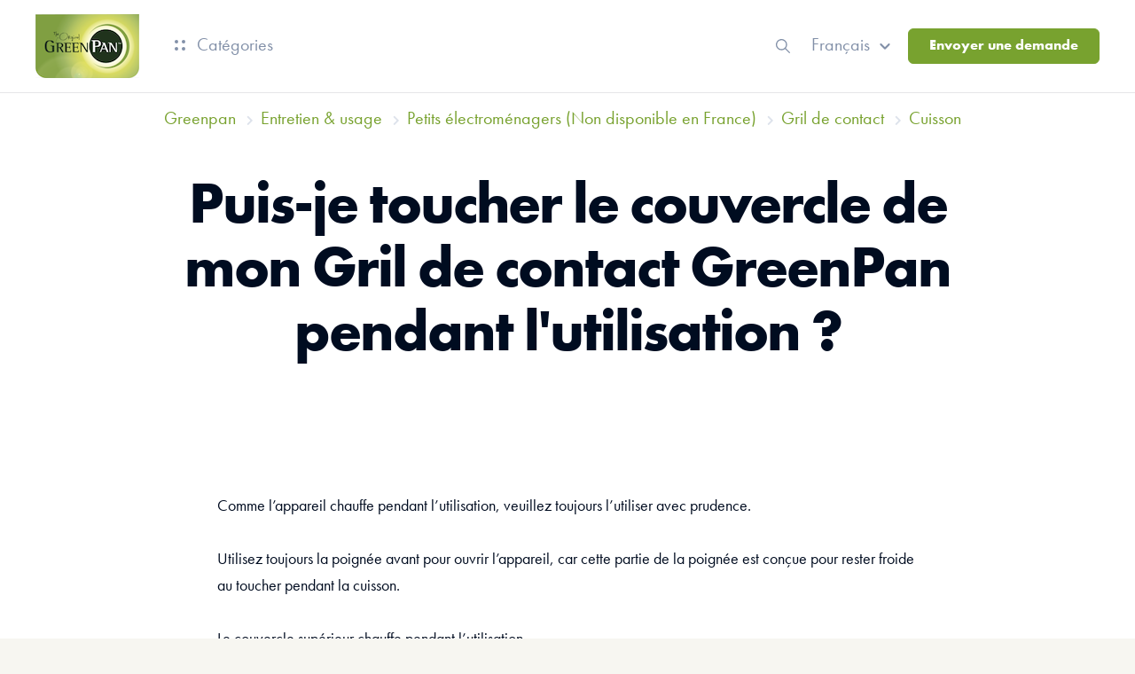

--- FILE ---
content_type: text/html; charset=utf-8
request_url: https://help.greenpan.com/hc/fr/articles/7374212638994-Puis-je-toucher-le-couvercle-de-mon-Gril-de-contact-GreenPan-pendant-l-utilisation
body_size: 8103
content:
<!DOCTYPE html>
<html dir="ltr" lang="fr">
<head>
  <meta charset="utf-8" />
  <!-- v26880 -->


  <title>Puis-je toucher le couvercle de mon Gril de contact GreenPan pendant l&#39;utilisation ? &ndash; Greenpan</title>

  

  <meta name="description" content="Comme l’appareil chauffe pendant l’utilisation, veuillez toujours l’utiliser avec prudence.  Utilisez toujours la poignée avant pour..." /><meta property="og:image" content="https://help.greenpan.com/hc/theming_assets/01HZKZB1XCYXBFEGXMFM0G5B4V" />
<meta property="og:type" content="website" />
<meta property="og:site_name" content="Greenpan" />
<meta property="og:title" content="Puis-je toucher le couvercle de mon Gril de contact GreenPan pendant l'utilisation ?" />
<meta property="og:description" content="Comme l’appareil chauffe pendant l’utilisation, veuillez toujours l’utiliser avec prudence. 
Utilisez toujours la poignée avant pour ouvrir l’appareil, car cette partie de la poignée est conçue pou..." />
<meta property="og:url" content="https://help.greenpan.com/hc/fr/articles/7374212638994-Puis-je-toucher-le-couvercle-de-mon-Gril-de-contact-GreenPan-pendant-l-utilisation" />
<link rel="canonical" href="https://help.greenpan.com/hc/fr/articles/7374212638994-Puis-je-toucher-le-couvercle-de-mon-Gril-de-contact-GreenPan-pendant-l-utilisation">
<link rel="alternate" hreflang="de-de" href="https://help.greenpan.com/hc/de-de/articles/7374212638994-Kann-ich-den-Deckel-meines-GreenPan-Kontaktgrills-w%C3%A4hrend-des-Gebrauchs-ber%C3%BChren">
<link rel="alternate" hreflang="en-gb" href="https://help.greenpan.com/hc/en-gb/articles/7374212638994-Can-I-touch-the-lid-of-my-GreenPan-Contact-Grill-during-use">
<link rel="alternate" hreflang="fr" href="https://help.greenpan.com/hc/fr/articles/7374212638994-Puis-je-toucher-le-couvercle-de-mon-Gril-de-contact-GreenPan-pendant-l-utilisation">
<link rel="alternate" hreflang="nl" href="https://help.greenpan.com/hc/nl/articles/7374212638994-Kan-ik-de-deksel-van-mijn-GreenPan-Contactgrill-aanraken-tijdens-het-gebruik">
<link rel="alternate" hreflang="x-default" href="https://help.greenpan.com/hc/en-gb/articles/7374212638994-Can-I-touch-the-lid-of-my-GreenPan-Contact-Grill-during-use">

  <link rel="stylesheet" href="//static.zdassets.com/hc/assets/application-f34d73e002337ab267a13449ad9d7955.css" media="all" id="stylesheet" />
  <link rel="stylesheet" type="text/css" href="/hc/theming_assets/9156877/360000189439/style.css?digest=24305128362898">

  <link rel="icon" type="image/x-icon" href="/hc/theming_assets/01HZKZB25ZVC1XYF4T68YXDHKV">

    

  <script>
    window.themeVersion = '1.0.0';
    window.locale = "fr";
    window.darkMode = false;
    window.prefersColorScheme = false;

    document.documentElement.classList.add(window.darkMode ? 'ui-dark' : 'ui-light');
</script>

<meta name="viewport" content="width=device-width, initial-scale=1, shrink-to-fit=no">













<script>
    if (window.MSInputMethodContext && document.documentMode) {
        document.write('<script src="https://cdn.jsdelivr.net/gh/nuxodin/ie11CustomProperties@4.1.0/ie11CustomProperties.min.js"><\x2fscript>');
    }
</script>


<link rel="stylesheet" href="https://use.fontawesome.com/releases/v5.4.2/css/all.css"/>
<link rel="stylesheet" href="/hc/theming_assets/01HZKZB1KVMA5SYV469MEKWM69"/>
<link rel="stylesheet" href="/hc/theming_assets/01HZKZAYPZPKB08ZE504ZG6YB7"/>


<script src="https://cdn.jsdelivr.net/npm/jquery@3.5/dist/jquery.min.js"></script>
<script src="https://cdn.jsdelivr.net/npm/nanopop@2.0.0/lib/nanopop.min.js"></script>
<script src="/hc/theming_assets/01HZKZB0C2XNCX3MB4ZFV8VWJ1"></script>
<script src="/hc/theming_assets/01HZKZAVD6TBTYYEEXRHN7Q9MG"></script>



<script !src="">
	$(function () {
		window.locale = "fr";
	});
</script>


  
</head>
<body class="">
  
  
  

  
<svg class="is-hidden" xmlns="http://www.w3.org/2000/svg" xmlns:xlink="http://www.w3.org/1999/xlink">
    <symbol id="search" viewBox="0 0 16 16">
        <path d="M15.9023 14.9597L11.2545 10.3118C12.136 9.22342 12.6667 7.8398 12.6667 6.33336C12.6667 2.84116 9.82552 0 6.33333 0C2.84113 0 0 2.84116 0 6.33336C0 9.82555 2.84116 12.6667 6.33336 12.6667C7.8398 12.6667 9.22342 12.136 10.3118 11.2545L14.9597 15.9024C15.0899 16.0325 15.3009 16.0325 15.4311 15.9024L15.9024 15.4311C16.0325 15.3009 16.0325 15.0898 15.9023 14.9597ZM6.33336 11.3334C3.5762 11.3334 1.33335 9.09052 1.33335 6.33336C1.33335 3.57619 3.5762 1.33335 6.33336 1.33335C9.09052 1.33335 11.3334 3.57619 11.3334 6.33336C11.3334 9.09052 9.09052 11.3334 6.33336 11.3334Z" fill="currentColor"/>
    </symbol>

    <symbol id="arrow-bottom" viewBox="0 0 24 24">
        <path d="M12 12.071L8.17903 8.25001C7.76503 7.83601 7.09303 7.83601 6.67903 8.25001C6.26503 8.66401 6.26503 9.33601 6.67903 9.75001L11.293 14.364C11.684 14.755 12.317 14.755 12.707 14.364L17.321 9.75001C17.735 9.33601 17.735 8.66401 17.321 8.25001C16.907 7.83601 16.235 7.83601 15.821 8.25001L12 12.071Z" fill="currentColor"/>
    </symbol>
</svg>


<div class="is-mobile"></div>
<div class="is-tablet"></div>
<div class="is-desktop"></div>


<div class="layout  layout--style-invert">

    
    <div id="modal-menu" class="modal" data-plugin-modal='{"position": "right"}'>
        <div class="modal__content-scroll mobile-menu">
            <div class="mobile-menu__group">
                <a href="#modal-search" role="button" class="dropdown__menuitem" role="menuitem">
                    Recherche
                </a>
                <a href="/hc/requests/new" class="dropdown__menuitem" role="menuitem">
                    Envoyer une demande
                </a>
            </div>

            <div class="mobile-menu__group">
                
                    <a class="dropdown__menuitem" role="menuitem" rel="nofollow" data-auth-action="signin" title="Ouvre une boîte de dialogue" href="/hc/fr/signin?return_to=https%3A%2F%2Fhelp.greenpan.com%2Fhc%2Ffr%2Farticles%2F7374212638994-Puis-je-toucher-le-couvercle-de-mon-Gril-de-contact-GreenPan-pendant-l-utilisation">
                        Connexion
                    </a>
                
            </div>

            
                <div class="mobile-menu__group">
                    
                        <a href="/hc/change_language/de?return_to=%2Fhc%2Fde" dir="ltr" class="dropdown__menuitem" rel="nofollow" role="menuitem">
                            Deutsch
                        </a>
                    
                        <a href="/hc/change_language/de-de?return_to=%2Fhc%2Fde-de%2Farticles%2F7374212638994-Kann-ich-den-Deckel-meines-GreenPan-Kontaktgrills-w%25C3%25A4hrend-des-Gebrauchs-ber%25C3%25BChren" dir="ltr" class="dropdown__menuitem" rel="nofollow" role="menuitem">
                            Deutsch (Deutschland)
                        </a>
                    
                        <a href="/hc/change_language/en-gb?return_to=%2Fhc%2Fen-gb%2Farticles%2F7374212638994-Can-I-touch-the-lid-of-my-GreenPan-Contact-Grill-during-use" dir="ltr" class="dropdown__menuitem" rel="nofollow" role="menuitem">
                            English (GB)
                        </a>
                    
                        <a href="/hc/change_language/en-us?return_to=%2Fhc%2Fen-us" dir="ltr" class="dropdown__menuitem" rel="nofollow" role="menuitem">
                            English (US)
                        </a>
                    
                        <a href="/hc/change_language/nl?return_to=%2Fhc%2Fnl%2Farticles%2F7374212638994-Kan-ik-de-deksel-van-mijn-GreenPan-Contactgrill-aanraken-tijdens-het-gebruik" dir="ltr" class="dropdown__menuitem" rel="nofollow" role="menuitem">
                            Nederlands
                        </a>
                    
                        <a href="/hc/change_language/nl-be?return_to=%2Fhc%2Fnl-be" dir="ltr" class="dropdown__menuitem" rel="nofollow" role="menuitem">
                            Nederlands (België)
                        </a>
                    
                        <a href="/hc/change_language/nl-nl?return_to=%2Fhc%2Fnl-nl" dir="ltr" class="dropdown__menuitem" rel="nofollow" role="menuitem">
                            Nederlands (Nederland)
                        </a>
                    
                        <a href="/hc/change_language/sk?return_to=%2Fhc%2Fsk" dir="ltr" class="dropdown__menuitem" rel="nofollow" role="menuitem">
                            Slovenčina
                        </a>
                    
                </div>
            
        </div>
    </div>

    
    <div id="modal-search" class="modal" data-plugin-modal='{"position": "top"}'>
        <div class="container container--md modal-search">
            <h2 class="h1">
                
                
                   Bonjour, comment pouvons-nous vous aider ?
                
            </h2>
            <form role="search" class="search" data-search="" data-instant="true" autocomplete="off" action="/hc/fr/search" accept-charset="UTF-8" method="get"><input type="hidden" name="utf8" value="&#x2713;" autocomplete="off" /><input type="search" name="query" id="query" placeholder="Rechercher" autocomplete="off" aria-label="Rechercher" />
<input type="submit" name="commit" value="Rechercher" /></form>
            <div class="popular-searches is-hidden" data-plugin-popular-searches='{"linkClass": "btn btn--xs btn--gray"}'></div>
        </div>
    </div>

    <header class="header header--type-2 header--style-4 header--is-fixed">
        <div class="header__container" data-plugin-header>
            <div class="container">

                <div class="header__col">
                    
                    <a href="/hc" class="header__logo">
                        <img src="/hc/theming_assets/01HZKZB1XCYXBFEGXMFM0G5B4V" alt="Logo" class="header__logo-img">
                        <img src="/hc/theming_assets/01HZKZB21SNCCVSBTYR0EHVNB8" alt="Logo" class="header__logo-img-light">
                    </a>

                    
                    
                        <div class="header__menu dropdown" data-plugin-dropdown>
                            <a class="header__link is-hidden--md-down js-dropdown-open" tabindex="0" role="button" aria-label="Open">
                                <span class="header__categories-icon"><span></span></span>
                                Catégories
                            </a>
                            <a class="btn btn--md btn--circle btn--light is-hidden--lg-up js-dropdown-open" tabindex="0" role="button" aria-label="Open">
                                <span class="header__categories-icon"><span></span></span>
                            </a>
                            <div class="dropdown__content dropdown__content--md js-dropdown" role="menu" aria-hidden="true">
                                <div data-plugin-category-list='{"linkClass": "dropdown__menuitem"}'></div>
                            </div>
                        </div>
                    

                    

                    
                    <a href="/hc/requests/new" class="btn btn--md btn--primary is-hidden--md-down header__request-left">
                        Envoyer une demande
                    </a>
                </div>

                <div class="header__col is-hidden--lg-up">
                    <a href="#modal-menu" class="btn btn--light btn--circle btn--md" role="button">
                        <span class="header__menu-icon"><span></span></span>
                    </a>
                </div>

                <div class="header__col is-hidden--md-down">

                    
                    
                        <div class="dropdown" data-plugin-dropdown>
                            <a class="header__link js-dropdown-open" tabindex="0" role="button" aria-label="Open">
                                <span>Français</span>
                                <svg width="24" height="24"><use xlink:href="#arrow-bottom"></use></svg>
                            </a>
                            <div class="dropdown__content dropdown__content--xs js-dropdown" role="menu" aria-hidden="true">
                                
                                    <a href="/hc/change_language/de?return_to=%2Fhc%2Fde" dir="ltr" class="dropdown__menuitem" rel="nofollow" role="menuitem">
                                        Deutsch
                                    </a>
                                
                                    <a href="/hc/change_language/de-de?return_to=%2Fhc%2Fde-de%2Farticles%2F7374212638994-Kann-ich-den-Deckel-meines-GreenPan-Kontaktgrills-w%25C3%25A4hrend-des-Gebrauchs-ber%25C3%25BChren" dir="ltr" class="dropdown__menuitem" rel="nofollow" role="menuitem">
                                        Deutsch (Deutschland)
                                    </a>
                                
                                    <a href="/hc/change_language/en-gb?return_to=%2Fhc%2Fen-gb%2Farticles%2F7374212638994-Can-I-touch-the-lid-of-my-GreenPan-Contact-Grill-during-use" dir="ltr" class="dropdown__menuitem" rel="nofollow" role="menuitem">
                                        English (GB)
                                    </a>
                                
                                    <a href="/hc/change_language/en-us?return_to=%2Fhc%2Fen-us" dir="ltr" class="dropdown__menuitem" rel="nofollow" role="menuitem">
                                        English (US)
                                    </a>
                                
                                    <a href="/hc/change_language/nl?return_to=%2Fhc%2Fnl%2Farticles%2F7374212638994-Kan-ik-de-deksel-van-mijn-GreenPan-Contactgrill-aanraken-tijdens-het-gebruik" dir="ltr" class="dropdown__menuitem" rel="nofollow" role="menuitem">
                                        Nederlands
                                    </a>
                                
                                    <a href="/hc/change_language/nl-be?return_to=%2Fhc%2Fnl-be" dir="ltr" class="dropdown__menuitem" rel="nofollow" role="menuitem">
                                        Nederlands (België)
                                    </a>
                                
                                    <a href="/hc/change_language/nl-nl?return_to=%2Fhc%2Fnl-nl" dir="ltr" class="dropdown__menuitem" rel="nofollow" role="menuitem">
                                        Nederlands (Nederland)
                                    </a>
                                
                                    <a href="/hc/change_language/sk?return_to=%2Fhc%2Fsk" dir="ltr" class="dropdown__menuitem" rel="nofollow" role="menuitem">
                                        Slovenčina
                                    </a>
                                
                            </div>
                        </div>
                    

                    
                    <a href="#modal-search" role="button" class="btn btn--light btn--circle btn--md header__search-btn">
                        <svg width="16" height="16"><use xlink:href="#search"></use></svg>
                    </a>

                    
                    <a href="/hc/requests/new" class="btn btn--md btn--primary is-hidden--md-down header__request-right">
                        Envoyer une demande
                    </a>
                </div>

            </div>
        </div>
      <script type="text/javascript">
  window.zESettings = {
    webWidget: {
      contactForm: {
        selectTicketForm: {
          '*': 'Select region:'
        }
      }
    }
  };
</script>
    </header>


  <main role="main">
    
<div class="page-heading page-heading--type-2 page-heading--style-3"
     data-heading-style="3"
>
    <div class="welcome__bg welcome__bg--with-mask">
        <img class="welcome__bg-image is-hidden--ui-dark" alt="Puis-je toucher le couvercle de mon Gril de contact GreenPan pendant l&#39;utilisation ?" data-plugin-article-load-image='{"bg": "/hc/theming_assets/01HZKZB29VRPD0VZV5QVKMEW1N"}'>
        <img class="welcome__bg-image is-hidden--ui-light" alt="Puis-je toucher le couvercle de mon Gril de contact GreenPan pendant l&#39;utilisation ?" data-plugin-article-load-image='{"bg": "/hc/theming_assets/01HZKZB2GHNTY82C5M7AS0756T"}'>
    </div>

    <div class="container">
        <div class="page-heading__breadcrumbs">
            <ol class="breadcrumbs">
  
    <li title="Greenpan">
      
        <a href="/hc/fr">Greenpan</a>
      
    </li>
  
    <li title="Entretien &amp; usage">
      
        <a href="/hc/fr/categories/9833342402194-Entretien-usage">Entretien &amp; usage</a>
      
    </li>
  
    <li title="Petits électroménagers (Non disponible en France)">
      
        <a href="/hc/fr/sections/7373486958866-Petits-%C3%A9lectrom%C3%A9nagers-Non-disponible-en-France">Petits électroménagers (Non disponible en France)</a>
      
    </li>
  
    <li title="Gril de contact">
      
        <a href="/hc/fr/sections/7373583355922-Gril-de-contact">Gril de contact</a>
      
    </li>
  
    <li title="Cuisson">
      
        <a href="/hc/fr/sections/7373680828306-Cuisson">Cuisson</a>
      
    </li>
  
</ol>

        </div>

        <div class="page-heading__content">
            <div class="page-heading__content-left">
                <h1 class="h1 page-heading__title  ">Puis-je toucher le couvercle de mon Gril de contact GreenPan pendant l&#39;utilisation ?</h1>

	            
            </div>
            
        </div>

    </div>
</div>

<div class="container page-content">
    <div class="row page-content__article  page-content__article--small" data-article-container>


        
        <div class="col col--lg-up-8 offset--lg-up-2 page-content__center-col">
            <div class="markdown" itemprop="articleBody" data-article-body data-plugin-wysiwyg>
                <p><span class="wysiwyg-font-size-large">Comme l’appareil chauffe pendant l’utilisation, veuillez toujours l’utiliser avec prudence. </span></p>
<p><span class="wysiwyg-font-size-large">Utilisez toujours la poignée avant pour ouvrir l’appareil, car cette partie de la poignée est conçue pour rester froide au toucher pendant la cuisson. </span></p>
<p><span class="wysiwyg-font-size-large">Le couvercle supérieur chauffe pendant l’utilisation </span></p>
<p><span class="wysiwyg-font-size-large">NE TOUCHEZ PAS LE COUVERCLE OU LES LEVIERS PENDANT OU IMMÉDIATEMENT APRÈS LA CUISSON </span></p>
<p><span class="wysiwyg-font-size-large">Le couvercle supérieur ne doit pas être touché pendant ou immédiatement après la cuisson. Utilisez une manique si vous devez ajuster la position du couvercle pour éviter les brûlures. </span><br><span class="wysiwyg-font-size-large">La base de l’appareil sera également très chaude. Si vous devez déplacer l’appareil pour une quelconque raison, laissez-le refroidir avant de le manipuler (minimum 30 minutes).</span></p>
            </div>
        </div>


    </div>

    <div class="row">
        <div class="col--lg-up-8 offset--lg-up-2">
            <div class="page-content__box labels-box">
                <div class="row">

                    
                    

                    
                    

                </div>
            </div>

            
            

            
            
                <div class="page-content__box">
                    <div class="vote vote--style-2">
                        <div data-plugin-vote-progress>
                            
                                <div class="vote__progress js-progress"></div>

                                <span class="is-hidden vote-count">0</span>
                                <span class="is-hidden vote-sum">0</span>

                                <h4 class="vote__heading vote__content">Cet article vous a-t-il été utile ?</h4>

                                <div class="vote__controls">
                                    <button type="button" class="vote__btn vote__btn--down" data-auth-action="signin" aria-label="Cet article ne m’a pas été utile" aria-pressed="false">Non</button>
                                    <button type="button" class="vote__btn vote__btn--up" data-auth-action="signin" aria-label="Cet article m’a été utile" aria-pressed="false">Oui</button>
                                </div>

                                <div class="vote__content"><span class="article-vote-label">Utilisateurs qui ont trouvé cela utile : 0 sur 0</span></div>
                            
                        </div>

                    </div>

                </div>
            

            
            
                <div class="page-content__bordered-box">
                    <div class="row">

                        
                        
                            <div class="col--md-up-6 page-content__box-col">
                                <div data-recent-articles></div>
                            </div>
                        

                        
                        

                        
                        
                            <div class="col--md-up-6 page-content__box-col">
                                <section class="recent-articles">
                                    <h3>Articles dans cette section</h3>
                                    <ul data-plugin-list-limit='{"limit": 5}'>
                                        
                                            <li><a href="/hc/fr/articles/7373981447058-Quelles-sont-les-diff%C3%A9rentes-positions-du-gril-de-contact-GreenPan">Quelles sont les différentes positions du gril de contact GreenPan  ?</a></li>
                                        
                                            <li><a href="/hc/fr/articles/7376846711826-A-quoi-servent-les-diff%C3%A9rentes-plaques-lorsqu-elles-sont-ferm%C3%A9es">A quoi servent les différentes plaques lorsqu&#39;elles sont fermées ?</a></li>
                                        
                                            <li><a href="/hc/fr/articles/7376958635922-A-quoi-servent-les-diff%C3%A9rentes-plaques-lorsqu-elles-sont-ouvertes">A quoi servent les différentes plaques lorsqu&#39;elles sont ouvertes ?</a></li>
                                        
                                            <li><a href="/hc/fr/articles/7374047689234-Comment-installer-et-retirer-les-plaques-de-cuisson">Comment installer et retirer les plaques de cuisson ?</a></li>
                                        
                                            <li><a href="/hc/fr/articles/7374179858706-Comment-configurer-mon-gril-de-contact-GreenPan">Comment configurer mon gril de contact GreenPan ?</a></li>
                                        
                                            <li><a href="/hc/fr/articles/7374212638994-Puis-je-toucher-le-couvercle-de-mon-Gril-de-contact-GreenPan-pendant-l-utilisation">Puis-je toucher le couvercle de mon Gril de contact GreenPan pendant l&#39;utilisation ?</a></li>
                                        
                                            <li><a href="/hc/fr/articles/7374256394130-Qu-est-ce-que-la-fonction-Sear-et-comment-l-utiliser">Qu&#39;est-ce que la fonction Sear et comment l&#39;utiliser ?</a></li>
                                        
                                            <li><a href="/hc/fr/articles/7377005575698-Quels-plats-puis-je-pr%C3%A9parer-sur-mon-gril-de-contact-GreenPan">Quels plats puis-je préparer sur mon gril de contact GreenPan ?</a></li>
                                        
                                            <li><a href="/hc/fr/articles/7376997493394-Puis-je-utiliser-des-ustensiles-en-m%C3%A9tal-sur-les-plaques-de-mon-gril-de-contact-GreenPan">Puis-je utiliser des ustensiles en métal sur les plaques de mon gril de contact GreenPan ?</a></li>
                                        
                                            <li><a href="/hc/fr/articles/7377237146642-La-minuterie-de-mon-Gril-de-contact-GreenPan-ne-compte-pas-%C3%A0-rebours-que-dois-je-faire">La minuterie de mon Gril de contact GreenPan ne compte pas à rebours, que dois-je faire ?</a></li>
                                        
                                    </ul>
                                </section>
                            </div>
                        

                    </div>
                </div>
            
        </div>
    </div>
</div>



    <div class="section section--secondary section--padding comments">
        <div class="container">
            <div class="row">
                <div class="col--lg-up-8 offset--lg-up-2">
                    <h3 class="comments__title">Ajouter un commentaire</h3>
                    <p class="comments__subtitle">Cet article n'accepte pas de commentaires.</p>

                    

                    
                </div>
            </div>
        </div>
    </div>


  </main>

  
<footer id="footer" class="footer footer--style-2">

    <div class="container">

        <div class="footer__left-col">
            <p>©
                
                    GreenPan
                
            </p>
						
          
            <p>.</p>
					

        </div>

        <div class="footer__right-col">

            

            

            

            

            

        </div>
    </div>
    <div class="footer__powered-by-zendesk"></div>
</footer>

</div>


	<div class="is-hidden" data-plugin-translations>

    </div>

<div data-asset-email-footer="/hc/theming_assets/01HZKZAWMJ3TZCS301B69VZS58"></div>
<div data-asset-email-soc-icon-1="/hc/theming_assets/01HZKZB03D6STFF12G4Y5M8KNK"></div>
<div data-asset-email-soc-icon-2="/hc/theming_assets/01HZKZAVHBZDJGJ6MVAB85XD25"></div>
<div data-asset-email-soc-icon-3="/hc/theming_assets/01HZKZAW64Z2N0AAF3QHB8AGT3"></div>

<script>
    $(window).trigger('page:loaded');
</script>




  <!-- / -->

  
  <script src="//static.zdassets.com/hc/assets/fr.9c34299558014f9801ff.js"></script>
  

  <script type="text/javascript">
  /*

    Greetings sourcecode lurker!

    This is for internal Zendesk and legacy usage,
    we don't support or guarantee any of these values
    so please don't build stuff on top of them.

  */

  HelpCenter = {};
  HelpCenter.account = {"subdomain":"the-cookware-company","environment":"production","name":"Cookware"};
  HelpCenter.user = {"identifier":"da39a3ee5e6b4b0d3255bfef95601890afd80709","email":null,"name":"","role":"anonymous","avatar_url":"https://assets.zendesk.com/hc/assets/default_avatar.png","is_admin":false,"organizations":[],"groups":[]};
  HelpCenter.internal = {"asset_url":"//static.zdassets.com/hc/assets/","web_widget_asset_composer_url":"https://static.zdassets.com/ekr/snippet.js","current_session":{"locale":"fr","csrf_token":null,"shared_csrf_token":null},"usage_tracking":{"event":"article_viewed","data":"BAh7CDoLbG9jYWxlSSIHZnIGOgZFVDoPYXJ0aWNsZV9pZGwrCBIpU/G0BjoKX21ldGF7DDoPYWNjb3VudF9pZGkDDbmLOhNoZWxwX2NlbnRlcl9pZGwrCFiOrdFTADoNYnJhbmRfaWRsKwj/867RUwA6DHVzZXJfaWQwOhN1c2VyX3JvbGVfbmFtZUkiDkFOT05ZTU9VUwY7BlQ7AEkiB2ZyBjsGVDoaYW5vbnltb3VzX3RyYWNraW5nX2lkMA==--6b418f2b8a34dd7ceb98672762bec4cb37065d2f","url":"https://help.greenpan.com/hc/activity"},"current_record_id":"7374212638994","current_record_url":"/hc/fr/articles/7374212638994-Puis-je-toucher-le-couvercle-de-mon-Gril-de-contact-GreenPan-pendant-l-utilisation","current_record_title":"Puis-je toucher le couvercle de mon Gril de contact GreenPan pendant l'utilisation ?","current_text_direction":"ltr","current_brand_id":360000189439,"current_brand_name":"GreenPan","current_brand_url":"https://the-cookware-company.zendesk.com","current_brand_active":true,"current_path":"/hc/fr/articles/7374212638994-Puis-je-toucher-le-couvercle-de-mon-Gril-de-contact-GreenPan-pendant-l-utilisation","show_autocomplete_breadcrumbs":true,"user_info_changing_enabled":false,"has_user_profiles_enabled":true,"has_end_user_attachments":true,"user_aliases_enabled":false,"has_anonymous_kb_voting":false,"has_multi_language_help_center":true,"show_at_mentions":true,"embeddables_config":{"embeddables_web_widget":false,"embeddables_help_center_auth_enabled":false,"embeddables_connect_ipms":false},"answer_bot_subdomain":"static","gather_plan_state":"subscribed","has_article_verification":true,"has_gather":true,"has_ckeditor":false,"has_community_enabled":false,"has_community_badges":true,"has_community_post_content_tagging":false,"has_gather_content_tags":true,"has_guide_content_tags":true,"has_user_segments":true,"has_answer_bot_web_form_enabled":false,"has_garden_modals":false,"theming_cookie_key":"hc-da39a3ee5e6b4b0d3255bfef95601890afd80709-2-preview","is_preview":false,"has_search_settings_in_plan":true,"theming_api_version":2,"theming_settings":{"translations_enable":false,"logo":"/hc/theming_assets/01HZKZB1XCYXBFEGXMFM0G5B4V","logo_light":"/hc/theming_assets/01HZKZB21SNCCVSBTYR0EHVNB8","logo_height":"72px","favicon":"/hc/theming_assets/01HZKZB25ZVC1XYF4T68YXDHKV","primary_color":"rgba(120, 162, 47, 1)","secondary_color":"rgba(120, 162, 47, 1)","primary_bg_color":"#FFFFFF","secondary_bg_color":"rgba(247, 246, 241, 1)","primary_text_color":"#000C20","secondary_text_color":"#8290A8","link_color":"rgba(120, 162, 47, 1)","border_color":"#DDE2EB","info_color":"rgba(47, 54, 162, 1)","success_color":"#67C30B","warning_color":"#F1D52F","danger_color":"#e64545","dark_mode":false,"prefers_color_scheme":false,"primary_color_dark":"#1863BC","secondary_color_dark":"#6DBC1D","primary_bg_color_dark":"#000C20","secondary_bg_color_dark":"#182233","primary_text_color_dark":"#FFFFFF","secondary_text_color_dark":"#8290A8","link_color_dark":"#1863BC","border_color_dark":"#242f42","info_color_dark":"#1863BC","success_color_dark":"#67C30B","warning_color_dark":"#F1D52F","danger_color_dark":"#e64545","text_font_family":"-apple-system,BlinkMacSystemFont,Segoe UI,Roboto,Helvetica Neue,Arial,Noto Sans,sans-serif","heading_font_family":"-apple-system,BlinkMacSystemFont,Segoe UI,Roboto,Helvetica Neue,Arial,Noto Sans,sans-serif","text_font_size":"20px","heading_1_font_size":"48px","heading_2_font_size":"32px","heading_3_font_size":"24px","heading_4_font_size":"20px","layout_in_container":false,"layout_style":"invert","border_radius_base":"6px","border_radius_button":"6px","header_type":"2","header_style":"4","header_is_fixed":true,"header_link_type":"categories","header_link_text":"Back to the website","header_link_url":"#","welcome_type":"3","welcome_style":"1","welcome_size":"large","welcome_bg":"/hc/theming_assets/01HZKZB29VRPD0VZV5QVKMEW1N","welcome_bg_dark":"/hc/theming_assets/01HZKZB2GHNTY82C5M7AS0756T","welcome_image":"/hc/theming_assets/01HZKZB2MXP6ZWQ5PHTTQFF7J0","welcome_image_dark":"/hc/theming_assets/01HZKZB2TTM286YRZBYAYMREBX","welcome_mask_enable":true,"helpers_enable":false,"helpers_type":"2","helpers_style":"1","helper_1_enable":true,"helper_1_icon":"/hc/theming_assets/01HZKZB2YY8SJZNTGSEZX1J6WW","helper_1_icon_2":"/hc/theming_assets/01HZKZB33N66QFB6SX6JTYRZXD","helper_1_title":"FAQ","helper_1_description":"Questions? Find the answer to any question.","helper_1_url":"#","helper_2_enable":true,"helper_2_icon":"/hc/theming_assets/01HZKZB37D4YXAQF66HZKWWAC3","helper_2_icon_2":"/hc/theming_assets/01HZKZB3BK5C2NVNNFB11K3MZM","helper_2_title":"Guides","helper_2_description":"Need help? We have you covered.","helper_2_url":"#","helper_3_enable":true,"helper_3_icon":"/hc/theming_assets/01HZKZB3G9VP3EETT4Q6HDHZAY","helper_3_icon_2":"/hc/theming_assets/01HZKZB3MRRTS73AAA8K0QBJ94","helper_3_title":"Submit a request","helper_3_description":"Contact us through a specially prepared form.","helper_3_url":"/hc/requests/new","category_blocks_enable":true,"category_blocks_type":"1","knowledge_enable":false,"knowledge_type":"2","promoted_enable":true,"promoted_type":"2","activity_enable":false,"activity_type":"2","cta_enable":true,"cta_type":"1","cta_style":"2","cta_bg":"/hc/theming_assets/01HZKZB3RV3Q1K79N25ZGYDTDV","cta_bg_dark":"/hc/theming_assets/01HZKZB3XTYHSYY300FQQANWMY","cta_image":"/hc/theming_assets/01HZKZB420QPHK62QBEAY9SWED","cta_image_dark":"/hc/theming_assets/01HZKZB480Z0SH6Z5MMT7Q9ZXC","cta_mask_enable":true,"footer_style":"2","footer_copyright":"GreenPan","footer_facebook_enable":false,"footer_facebook_url":"https://facebook.com","footer_twitter_enable":false,"footer_twitter_url":"https://twitter.com","footer_youtube_enable":false,"footer_youtube_url":"https://youtube.com","footer_linkedin_enable":false,"footer_linkedin_url":"https://linkedin.com","footer_instagram_enable":false,"footer_instagram_url":"https://www.instagram.com/","page_heading_type":"2","page_heading_style":"3","error_image":"/hc/theming_assets/01HZKZB4GBH9QBVSJ0GZE8MEXC","section_blocks_type":"1","article_blocks_type":"1","article_content_size":"small","author_enable":false,"labels_enable":false,"share_enable":false,"vote_enable":true,"vote_style":"2","article_lists":"recent_section","comments_enable":true},"has_pci_credit_card_custom_field":true,"help_center_restricted":false,"is_assuming_someone_else":false,"flash_messages":[],"user_photo_editing_enabled":true,"user_preferred_locale":"en-us","base_locale":"fr","login_url":"https://the-cookware-company.zendesk.com/access?brand_id=360000189439\u0026return_to=https%3A%2F%2Fhelp.greenpan.com%2Fhc%2Ffr%2Farticles%2F7374212638994-Puis-je-toucher-le-couvercle-de-mon-Gril-de-contact-GreenPan-pendant-l-utilisation","has_alternate_templates":true,"has_custom_statuses_enabled":true,"has_hc_generative_answers_setting_enabled":true,"has_generative_search_with_zgpt_enabled":false,"has_suggested_initial_questions_enabled":false,"has_guide_service_catalog":true,"has_service_catalog_search_poc":false,"has_service_catalog_itam":false,"has_csat_reverse_2_scale_in_mobile":false,"has_knowledge_navigation":false,"has_unified_navigation":false,"has_unified_navigation_eap_access":true,"has_csat_bet365_branding":false,"version":"v26880","dev_mode":false};
</script>

  
  
  <script src="//static.zdassets.com/hc/assets/hc_enduser-9d4172d9b2efbb6d87e4b5da3258eefa.js"></script>
  <script type="text/javascript" src="/hc/theming_assets/9156877/360000189439/script.js?digest=24305128362898"></script>
  
</body>
</html>

--- FILE ---
content_type: text/css; charset=utf-8
request_url: https://help.greenpan.com/hc/theming_assets/9156877/360000189439/style.css?digest=24305128362898
body_size: 3823
content:
@charset "utf-8";

@font-face {
    font-family: 'FuturaPT-Book';
    font-display: swap;
    src: url(/hc/theming_assets/01HZKZAYZYCNRHEDCBHE089A9W);
    src: url(/hc/theming_assets/01HZKZAYZYCNRHEDCBHE089A9W#iefix) format("embedded-opentype"), url(/hc/theming_assets/01HZKZATS5PRNEGQEAP5NSZMZ9) format("woff2"), url(/hc/theming_assets/01HZKZATXY7AKJ0B98C4G42T1K) format("woff"), url(/hc/theming_assets/01HZKZB0XX3VABMFWK2QE3TX4R) format("truetype");
}

@font-face {
    font-family: 'FuturaPT-Light';
    font-display: swap;
    src: url(/hc/theming_assets/01HZKZAV9H0C1X3EADMNY8JSM1);
    src: url(/hc/theming_assets/01HZKZAV9H0C1X3EADMNY8JSM1#iefix) format("embedded-opentype"), url(/hc/theming_assets/01HZKZAXEW7R3Y77EA6P5CX1G6) format("woff2"), url(/hc/theming_assets/01HZKZAZ717YKED4MPXS8ERS2R) format("woff"), url(/hc/theming_assets/01HZKZAY64Y0ZEGXN1SDCP8BXG) format("truetype");
}

@font-face {
    font-family: 'FuturaPT-Bold';
    font-display: swap;
    src: url(/hc/theming_assets/01HZKZAX4XQHBGG329FMSY7H58);
    src: url(/hc/theming_assets/01HZKZAX4XQHBGG329FMSY7H58#iefix) format("embedded-opentype"), url(/hc/theming_assets/01HZKZAXSE1ZVDW9N531YT8CT4) format("woff2"), url(/hc/theming_assets/01HZKZB081SBCCX9KR6WK582CK) format("woff"), url(/hc/theming_assets/01HZKZAYH19F6H25KGFPHNMHQJ) format("truetype");
}

@media only screen and (max-aspect-ratio: 13/9) and (min-width: 568px), only screen and (min-height: 416px) and (min-width: 668px), only screen and (min-width: 980px) {
  body .category-blocks--type-1 .category-blocks__item {
  	flex-basis: 32%;
	}

}

@media only screen and (min-width: 568px) and (max-aspect-ratio: 13 / 9) and (max-width: 979px), only screen and (min-width: 668px) and (min-height: 416px) and (max-width: 979px) {
  [dir] body .category-blocks--type-1 .category-blocks__item {
    margin-bottom: 16px;
    text-align: center;
  }
  [dir] body .category-blocks--type-1 .category-blocks__item:nth-child(n+3) {
      margin-top: 0;
  }
}
@media only screen and (min-width: 980px) {
  [dir] body .category-blocks--type-1 .category-blocks__item {
    margin-bottom: 32px;
    text-align: center;
  }
  [dir] body .category-blocks--type-1 .category-blocks__item:nth-child(n+3) {
    margin-top: 0;
	}

}

@media only screen and (max-aspect-ratio: 13/9) and (min-width: 568px), only screen and (min-height: 416px) and (min-width: 668px), only screen and (min-width: 980px) {
  [dir] body h1.h1 {
    font-size: 66px;
    letter-spacing: -2px;
    margin-bottom: 32px;
  }
}
@media only screen and (min-width: 568px) and (max-aspect-ratio: 13 / 9) and (max-width: 979px), only screen and (min-width: 668px) and (min-height: 416px) and (max-width: 979px) {
  [dir] body h1.h1 {
    font-size: 36px;
    letter-spacing: -1px;
    margin-bottom: 24px;
  }
}

[dir] body .welcome__section {
  margin-top: 0;
}
@media only screen and (min-width: 980px) {
  [dir] body .welcome__section {
    margin-top: -72px;
  }
}

[dir=ltr] body .activity .recent-activity-controls .header__col a, [dir=ltr] body .activity .recent-activity-loader .header__col a, [dir=ltr] body .activity--type-1 .recent-activity-controls .header__col a, [dir=ltr] body .activity--type-1 .recent-activity-loader .header__col a, [dir=ltr] body .comments__item-actions .header__col [type=button], [dir=ltr] body .header__col .activity .recent-activity-controls a, [dir=ltr] body .header__col .activity .recent-activity-loader a, [dir=ltr] body .header__col .activity--type-1 .recent-activity-controls a, [dir=ltr] body .header__col .activity--type-1 .recent-activity-loader a, [dir=ltr] body .header__col .btn, [dir=ltr] body .header__col .comments__item-actions [type=button], [dir=ltr] body .header__col .pagination ul li>a, [dir=ltr] body .header__col .pagination ul li>span, [dir=ltr] body .header__col .searchbox a, [dir=ltr] body .header__col .share li a, [dir=ltr] body .header__col .subscribe-btn [role=button], [dir=ltr] body .header__col .subscribe-btn button, [dir=ltr] body .header__col .subscribe-min-btn button, [dir=ltr] body .header__col .tabs--type-3>.tabs__links a, [dir=ltr] body .header__col .vote--style-2 .vote__btn, [dir=ltr] body .header__col [type=submit], [dir=ltr] body .pagination ul .header__col li>a, [dir=ltr] body .pagination ul .header__col li>span, [dir=ltr] body .searchbox .header__col a, [dir=ltr] body .share li .header__col a, [dir=ltr] body .subscribe-btn .header__col [role=button], [dir=ltr] body .subscribe-btn .header__col button, [dir=ltr] body .subscribe-min-btn .header__col button, [dir=ltr] body .tabs--type-3>.tabs__links .header__col a, [dir=ltr] body .vote--style-2 .header__col .vote__btn {
  font-family: 'FuturaPT-Bold', sans-serif;
  font-size: 16px;
  font-weight: normal;
}


// Font smoothing for webkit
html { -webkit-font-smoothing: antialiased; }
@media only screen and (-webkit-min-device-pixel-ratio: 1.25),
       only screen and ( min-device-pixel-ratio: 1.25),
       only screen and ( min-resolution: 200dpi),
       only screen and ( min-resolution: 1.25dppx) { html { -webkit-font-smoothing: subpixel-antialiased; } }


.fa-icon,
blockquote:before {
    -moz-osx-font-smoothing: grayscale;
    -webkit-font-smoothing: antialiased;
    display: inline-block;
    font-style: normal;
    font-variant: normal;
    text-rendering: auto;
    line-height: 1;
    font-family: "Font Awesome 5 Free";
    font-weight: 900;
}

/**********
 Variables
 **********/
body {
    /* Text */
    --text-font-family: 'FuturaPT-Book', sans-serif;  /*-apple-system,BlinkMacSystemFont,Segoe UI,Roboto,Helvetica Neue,Arial,Noto Sans,sans-serif;*/
    --heading-font-family: 'FuturaPT-Bold', sans-serif;  /*-apple-system,BlinkMacSystemFont,Segoe UI,Roboto,Helvetica Neue,Arial,Noto Sans,sans-serif;*/
    --text-font-size: 20px;
    --text-font-size-large: calc(20px + 2px);
    --heading-1-font-size: 48px;
    --heading-2-font-size: 32px;
    --heading-3-font-size: 24px;
    --heading-4-font-size: 20px;
    --heading-5-font-size: 20px;
    --heading-6-font-size: calc(20px - 2px);
    /* Other */
    --border-radius-base: 6px;
    --border-radius-small: calc(6px / 2);
    --border-radius-button: 6px;
    --logo-height: 72px;
    /* Assets */
    --assets-check-svg: url(/hc/theming_assets/01HZKZB19Q1YMJS42RZK8KEGEJ);
    --assets-circle-svg: url(/hc/theming_assets/01HZKZB15RTBH8ZBSGMT3XE93P);
}

/**********
 Light mode
 **********/
body {
    --primary-color: rgba(120, 162, 47, 1);
    --secondary-color: rgba(120, 162, 47, 1);
    --primary-bg-color: #FFFFFF;
    --primary-bg-color-always: #FFFFFF;
    --secondary-bg-color: rgba(247, 246, 241, 1);
    --secondary-bg-color-always: rgba(247, 246, 241, 1);
    --primary-text-color: #000C20;
    --secondary-text-color: #8290A8;
    --link-color: rgba(120, 162, 47, 1);
    --border-color: #DDE2EB;
    --info-color: rgba(47, 54, 162, 1);
    --success-color: #67C30B;
    --warning-color: #F1D52F;
    --danger-color: #e64545;
    --primary-color-light-hover: #668a28;
    --primary-color-hover: #557321;
    --primary-color-active: #4c671e;
    --secondary-color-hover: #557321;
    --secondary-color-active: #4c671e;
    --secondary-bg-color-hover: #f0eee4;
    --secondary-bg-color-active: #ece9de;
    --secondary-text-color-hover: #7685a0;
    --secondary-text-color-active: #70809b;
    --link-color-hover: #557321;
    --link-color-active: #4c671e;
    --bg-image-opacity: 0.5;
    --bg-image-opacity-dark: 0.5;
    --bg-image-color: var(--primary-text-color);
}

.layout--style-filled .section:nth-child(even),
.layout--style-invert .section:nth-child(odd),
.section--secondary {
    /* Invert colors */
    --primary-bg-color: rgba(247, 246, 241, 1);
    --secondary-bg-color: #FFFFFF;
}

/*********
 Dark mode
 *********/
.ui-dark body {
    /* UI dark colors */
    --primary-color: #1863BC;
    --secondary-color: #6DBC1D;
    --primary-bg-color: #000C20;
    --primary-bg-color-always: #000C20;
    --secondary-bg-color: #182233;
    --secondary-bg-color-always: #182233;
    --primary-text-color: #FFFFFF;
    --secondary-text-color: #8290A8;
    --link-color: #1863BC;
    --border-color: #242f42;
    --info-color: #1863BC;
    --success-color: #67C30B;
    --warning-color: #F1D52F;
    --danger-color: #e64545;
    --primary-color-light-hover: #1b71d7;
    --primary-color-hover: #2d81e4;
    --primary-color-active: #3b89e6;
    --secondary-color-hover: #8ce036;
    --secondary-color-active: #93e243;
    --secondary-bg-color-hover: #2c3e5d;
    --secondary-bg-color-active: #304567;
    --link-color-hover: #4891e8;
    --link-color-active: #5699e9;
    --bg-image-opacity: 0.5;
    --bg-image-opacity-dark: 0.75;
    --bg-image-color: var(--primary-bg-color);
}

.ui-dark .layout--style-filled .section:nth-child(even),
.ui-dark .layout--style-invert .section:nth-child(odd),
.ui-dark .section--secondary {
    /* Invert colors */
    --primary-bg-color: #182233;
    --secondary-bg-color: #000C20;
}

/***********
 Base styles
 ***********/
*,
*:before,
*:after {
    box-sizing: border-box;
}

body,
html {
    min-height: 100vh;
}

[dir] body,
[dir] html {
    margin: 0;
    padding: 0;
}

body {
    font-family: var(--text-font-family);
    font-size: var(--text-font-size);
    font-weight: 400;
    line-height: 1.5;
    color: var(--primary-text-color);
    text-rendering: optimizeLegibility;
    -webkit-font-smoothing: antialiased;
}

[dir] body {
    background-color: var(--secondary-bg-color);
}

input,
button,
select,
textarea {
    font-family: inherit;
    font-size: inherit;
    line-height: inherit;
}

a {
    color: var(--link-color);
    text-decoration: none;
}

a:hover {
    color: var(--link-color-hover);
}

a:active,
a.is-active {
    color: var(--link-color-active);
}

[dir] a.is-disabled {
    cursor: default;
}

a.is-disabled,
a.is-disabled:hover,
a.is-disabled:active,
a.is-disabled.is-active {
    color: var(--secondary-text-color);
}

[dir] a,
[dir] button,
[dir] [type=submit],
[dir] [type=button],
[dir] [type=reset] {
    cursor: pointer;
}

a,
input,
button,
select,
textarea,
label {
    transition: all 400ms cubic-bezier(0.17, 0.67, 0.54, 1);
}

a:focus,
input:focus,
button:focus,
select:focus,
textarea:focus,
label:focus {
    outline: none;
}

a.focus-visible,
input.focus-visible,
button.focus-visible,
select.focus-visible,
textarea.focus-visible,
label.focus-visible {
    outline: auto 5px -webkit-focus-ring-color;
}

[dir] figure {
    margin: 0;
}

img {
    max-width: 100%;
    height: auto;
}

audio,
canvas,
iframe,
img,
svg,
video {
    vertical-align: middle;
}

/********
 Headings
 ********/
h1,
.h1,
h2,
.h2,
h3,
.h3,
h4,
.h4,
h5,
.h5,
h6,
.h6 {
    font-family: var(--heading-font-family);
    font-weight: normal;  /* 700 */
}

h1,
.h1 {
    font-size: var(--heading-2-font-size);
    line-height: 1.2;
}

[dir] h1,
[dir] .h1 {
    margin: 0 0 1.2em;
}

[dir] .markdown h1,
[dir] .markdown .h1 {
    margin-top: 1.2em;
}

@media only screen and (min-width: 568px) and (max-aspect-ratio: 13 / 9), only screen and (min-width: 668px) and (min-height: 416px), only screen and (min-width: 980px) {
    h1,
    .h1 {
        font-size: var(--heading-1-font-size);
        line-height: 1.1;
    }

    [dir] h1,
    [dir] .h1 {
        margin: 0 0 1em;
    }

    [dir] .markdown h1,
    [dir] .markdown .h1 {
        margin-top: 1em;
    }
}

h2,
.h2 {
    font-size: var(--heading-3-font-size);
    line-height: 1.3;
}

[dir] h2,
[dir] .h2 {
    margin: 0 0 1.3em;
}

[dir] .markdown h2,
[dir] .markdown .h2 {
    margin-top: 1.3em;
}

@media only screen and (min-width: 568px) and (max-aspect-ratio: 13 / 9), only screen and (min-width: 668px) and (min-height: 416px), only screen and (min-width: 980px) {
    h2,
    .h2 {
        font-size: var(--heading-2-font-size);
        line-height: 1.2;
    }

    [dir] h2,
    [dir] .h2 {
        margin: 0 0 1.2em;
    }

    [dir] .markdown h2,
    [dir] .markdown .h2 {
        margin-top: 1.2em;
    }
}

h3,
.h3 {
    font-size: var(--heading-4-font-size);
    line-height: 1.4;
}

[dir] h3,
[dir] .h3 {
    margin: 0 0 1.4em;
}

[dir] .markdown h3,
[dir] .markdown .h3 {
    margin-top: 1.4em;
}

@media only screen and (min-width: 568px) and (max-aspect-ratio: 13 / 9), only screen and (min-width: 668px) and (min-height: 416px), only screen and (min-width: 980px) {
    h3,
    .h3 {
        font-size: var(--heading-3-font-size);
        line-height: 1.3;
    }

    [dir] h3,
    [dir] .h3 {
        margin: 0 0 1.3em;
    }

    [dir] .markdown h3,
    [dir] .markdown .h3 {
        margin-top: 1.3em;
    }
}

h4,
.h4 {
    font-size: var(--heading-4-font-size);
    line-height: 1.4;
}

[dir] h4,
[dir] .h4 {
    margin: 0 0 1.4em;
}

[dir] .markdown h4,
[dir] .markdown .h4 {
    margin-top: 1.4em;
}

h5,
.h5 {
    font-size: var(--heading-5-font-size);
    line-height: 1.5;
}

[dir] h5,
[dir] .h5 {
    margin: 0 0 1.5em;
}

[dir] .markdown h5,
[dir] .markdown .h5 {
    margin-top: 1.5em;
}

h6,
.h6 {
    font-size: var(--heading-6-font-size);
    line-height: 1.5;
}

[dir] h6,
[dir] .h6 {
    margin: 0 0 1.5em;
}

[dir] .markdown h6,
[dir] .markdown .h6 {
    margin-top: 1.5em;
}

/**********************
 Other default elements
 *********************/
[dir] p,
[dir] ul,
[dir] ol,
[dir] dl,
[dir] pre,
[dir] table,
[dir] blockquote {
    margin: 1.5em 0 1.5em;
}

[dir] li {
    margin: 0.75em 0 0.75em;
}

small,
.small {
    font-size: var(--heading-6-font-size);
}

[role="main"] {
    flex-grow: 1;
    position: relative;
}

hr {
    display: block;
    height: 0;
}

[dir] hr {
    border: 0;
    border-top: 1px solid var(--border-color);
    margin-top: 1.5em;
    margin-bottom: 1.5em;
}

pre {
    display: block;
    max-width: 100%;
    overflow-x: auto;
    color: var(--primary-bg-color);
}

[dir] pre {
    padding: 8px 16px;
    border-radius: var(--border-radius-base);
    background-color: var(--primary-text-color);
}

.ui-dark pre {
    color: var(--secondary-text-color);
}

[dir].ui-dark pre {
    background-color: var(--secondary-bg-color);
}

blockquote {
    display: block;
    position: relative;
    z-index: 2;
}

[dir=ltr] blockquote {
    padding-left: 16px;
    border-left: 1px solid var(--border-color);
}

[dir=rtl] blockquote {
    padding-right: 16px;
    border-right: 1px solid var(--border-color);
}

@media only screen and (min-width: 568px) and (max-aspect-ratio: 13 / 9), only screen and (min-width: 668px) and (min-height: 416px), only screen and (min-width: 980px) {
    [dir=ltr] blockquote {
        padding-left: 24px;
    }

    [dir=rtl] blockquote {
        padding-right: 24px;
    }
}

@media only screen and (min-width: 980px) {
    [dir=ltr] blockquote {
        padding-left: 32px;
    }

    [dir=rtl] blockquote {
        padding-right: 32px;
    }
}

blockquote:before {
    content: "";
    display: block;
    position: absolute;
    z-index: -1;
    top: -4px;
    font-size: 60px;
    color: var(--secondary-bg-color);
}

[dir=ltr] blockquote:before {
    left: 8px;
}

[dir=rtl] blockquote:before {
    right: 8px;
}

@media only screen and (min-width: 568px) and (max-aspect-ratio: 13 / 9) and (max-width: 979px), only screen and (min-width: 668px) and (min-height: 416px) and (max-width: 979px) {
    [dir=ltr] blockquote:before {
        left: 12px;
    }

    [dir=rtl] blockquote:before {
        right: 12px;
    }
}

@media only screen and (min-width: 980px) {
    [dir=ltr] blockquote:before {
        left: 16px;
    }

    [dir=rtl] blockquote:before {
        right: 16px;
    }
}

.list-unstyled {
    list-style: none;
}

[dir=ltr] .list-unstyled {
    padding-left: 0;
}

[dir=rtl] .list-unstyled {
    padding-right: 0;
}

dl.details {
    display: -ms-grid;
    display: grid;
    -ms-grid-rows: auto;
    grid-template-rows: auto;
    -ms-grid-columns: 1fr 2fr;
    grid-template-columns: 1fr 2fr;
}

[dir] dl.details {
    margin-bottom: 32px;
}

dl.details > *:nth-child(1) {
    -ms-grid-row: 1;
    -ms-grid-column: 1;
}

dl.details > *:nth-child(2) {
    -ms-grid-row: 1;
    -ms-grid-column: 2;
}

dl.details > dt {
    font-weight: 700;
}

[dir] dl.details > dt {
    margin-bottom: 12px;
}

[dir=ltr] dl.details > dt {
    margin-right: 8px;
}

[dir=rtl] dl.details > dt {
    margin-left: 8px;
}

[dir] dl.details > dd {
    margin-bottom: 12px;
}

dl.details > div {
    -ms-grid-column: 1;
    -ms-grid-column-span: 2;
    grid-column: 1 / 3;
}

[dir] dl.details > div {
    margin-bottom: 12px;
}

dl.details--type-2 {
    -ms-grid-rows: auto;
    grid-template-rows: auto;
    -ms-grid-columns: 1fr 1fr;
    grid-template-columns: 1fr 1fr;
}

[dir] dl.details--type-2 {
    margin-bottom: 0;
}

dl.details--type-2 > *:nth-child(1) {
    -ms-grid-row: 1;
    -ms-grid-column: 1;
}

dl.details--type-2 > *:nth-child(2) {
    -ms-grid-row: 1;
    -ms-grid-column: 2;
}

dl.details--type-2 > dd {
    color: var(--secondary-text-color);
}

@media only screen and (min-width: 980px), only screen and (max-width: 567px) and (max-aspect-ratio: 13 / 9) {
    [dir=ltr] dl.details--type-2 > dd {
        text-align: right;
    }

    [dir=rtl] dl.details--type-2 > dd {
        text-align: left;
    }
}

.text-secondary {
    font-size: var(--heading-6-font-size);
    line-height: 1.5;
    color: var(--secondary-text-color);
}

/******
 Tables
 ******/
.table-container {
    display: block;
    width: 100%;
    overflow-x: auto;
}

[dir] .table-container {
    border: 1px solid var(--border-color);
}

.table-container table:not(.pika-table) {
    width: calc(100% + 3px);
    max-width: calc(100% + 3px);
}

[dir] .table-container table:not(.pika-table) {
    margin: -1px;
}

table:not(.pika-table) {
    width: 100%;
    max-width: 100%;
    border-spacing: 0;
    border-collapse: collapse;
}

table:not(.pika-table) thead {
    font-weight: 700;
}

[dir] table:not(.pika-table) thead {
    background-color: var(--secondary-bg-color);
}

[dir] table:not(.pika-table) tfoot {
    background-color: var(--secondary-bg-color);
}

table:not(.pika-table) thead,
table:not(.pika-table) tbody,
table:not(.pika-table) tfoot {
    width: 100%;
    max-width: 100%;
}

[dir=ltr] table:not(.pika-table) th {
    border-left: 1px solid var(--border-color);
}

[dir=rtl] table:not(.pika-table) th {
    border-right: 1px solid var(--border-color);
}

[dir] table:not(.pika-table) td {
    padding: 8px;
    border: 1px solid var(--border-color);
}

/*******
 Iframes
 *******/
.iframe {
    display: block;
    width: 100%;
    height: 0;
    position: relative;
}

.iframe iframe {
    display: block;
    width: 100%;
    height: 100%;
    position: absolute;
    top: 0;
}

[dir=ltr] .iframe iframe {
    left: 0;
}

[dir=rtl] .iframe iframe {
    right: 0;
}


/* P+SC filterable select field */
.nesty-panel.nestyFilterable
{
  padding-top: 50px;
}
.nesty-panel.nestyFilterable input
{
  padding: 5px 10px;
  height: auto;
  font-family: sans-serif;
  box-sizing: border-box;
  width: calc(100% - 10px);
  display: block;
  font-size: 13px;
  top: 0;
  height: 40px;
  left: 5px;
  margin-top: 5px;
  border-radius: 0;
  border: 1px solid #ccc;
  background-color: #fafafa;
  position: absolute;
}
.nesty-panel.nestyFilterable input:focus
{
  background-color: #fff;
}
.nesty-search_panel
{
  border-top: 0;
  position: absolute;
  margin-top: 51px;
}
.nesty-search_panel li:hover
{
  background-color: #e9e9e9;
}

.form-field.request_ticket_form_id {
    display: none !important;
}


--- FILE ---
content_type: text/javascript; charset=utf-8
request_url: https://help.greenpan.com/hc/theming_assets/9156877/360000189439/script.js?digest=24305128362898
body_size: 10018
content:
"use strict";

$('[data-placeholder]').each(function() {
  $(this).find('[placeholder]').attr('placeholder', $(this).data('placeholder').trim());
});

var localePattern = /^\/hc\/([a-z_-]+)(\/[\s\S]*)?$/;

Object.defineProperty(window, "hcLocale", {
    writable: false,
    configurable: false,
    value: localePattern.test(window.location.pathname)
      ? window.location.pathname.replace(/^\/hc\/([a-z_-]+)(\/[\s\S]*)?$/, '$1')
      : window.locale
});

/**
 * This script uses the utils object "$$"
 *
 * $$.jqueryPlugin(pluginName, options);
 *      Creates a jQuery plugin and call this after the "page:loaded" event
 *
 *      options:
 *          api?: [] => jquery plugin api to the call as $(element).plugin('apiMethod', ...options);
 *          defaultOptions?: {} => jquery plugin default options
 *          methods: {} => jquery plugin methods. The "init" method is required
 *
 * $$.initPlugins($container?);
 *      Initializes all plugins in the container
 *
 * $$.Request(options?).fetch(url, data?);
 *      Fetches a data from the sessionStorage or makes request to the server
 *      Returns the <Promise>
 *
 *      options:
 *          ssPrefix: 'request' => SessionStorage prefix
 *          type: 'GET' => type of the request
 *
 * $$.getDuration($element);
 *      Fetches and returns a transition duration of the element
 */

/**
 * jQuery special event for detecting single enter key press
 *
 * @example:
 *
 * $('.btn').on('tap enterkey', ...);
 */
$.event.special.enterkey = {
  delegateType: 'keydown',
  bindType: 'keydown',
  handle: function(event) {
    var handleObj = event.handleObj;
    var ret = null;

    if (event.which === 13) {
      event.type = handleObj.origType;
      ret = handleObj.handler.apply(this, arguments);
      event.type = handleObj.type;
      return ret;
    }
  }
};

/**
 * jQuery special event for detecting single escape key press
 *
 * @example:
 *
 * $('.btn').on('tap escapekey', ...);
 */
$.event.special.escapekey = {
  delegateType: 'keydown',
  bindType: 'keydown',
  handle: function(event) {
    var handleObj = event.handleObj;
    var ret = null;

    if (event.which === 27) {
      event.type = handleObj.origType;
      ret = handleObj.handler.apply(this, arguments);
      event.type = handleObj.type;
      return ret;
    }
  }
};

/**
 * Modal window plugin
 *
 * @example:
 *
 * <div id="example-modal" class="modal" data-plugin-modal>
 *     Modal content
 *
 *     <a class="js-modal-close" tabindex="0" role="button">Close modal</a>
 * </div>
 *
 * <a href="#example-modal" tabindex="0">Open modal</a>
 */
$$.jqueryPlugin('modal', {
  api: ['open', 'close', 'destroy'],
  defaultOptions: {
    // Modal position: "top", "right", "left", "center"
    position: 'center',

    // Custom modal template
    customTemplate: false,

    // Open link selector. By default [href="#{modalId}"]
    openLinkSelector: '',

    // Close link class name
    closeClassName: 'js-modal-close',

    // jQuery event name which is triggered when modal is about to be opened
    eventOpen: 'modal:open',

    // jQuery event name which is triggered when modal is about to be closed
    eventClose: 'modal:close'
  },
  methods: {
    init: function(uid, options, $container) {
      this.uid = uid;
      this.options = options;

      this.$container = $container;
      this.$document = $(document);
      this.$body = $('body');
      this.$trigger = $();

      this.lastHtml = this.$container.html();
      this.id = this.$container.attr('id');
      this.isOpened = false;

      if (this.options.openLinkSelector || this.id) {
        if (!this.options.customTemplate) {
          this.createModal();
        }
        this.openLinkSelector = this.options.openLinkSelector || '[href="#' + this.id + '"]';
        this.bindEvents();
      }
    },

    bindEvents: function() {
      var click = 'click.' + this.uid + ' enterkey.' + this.uid;

      this.$document.on(click, this.openLinkSelector, this.handleModalOpen.bind(this));
      this.$document.on('escapekey.' + this.uid, this.close.bind(this));
      this.$container.on(click, '.' + this.options.closeClassName, this.handleModalClose.bind(this));
    },

    createModal: function() {
      this.$container
        .addClass('modal')
        .attr('role', 'dialog')
        .attr('aria-hidden', 'true')
        .html('\
                <div class="modal__bg ' + this.options.closeClassName + '"></div>\
                <div class="modal__container">\
                    <div class="modal__content modal__content--' + this.options.position + '">\
                        ' + this.lastHtml + '\
                        <a class="btn btn--circle modal__close ' + this.options.closeClassName + '" tabindex="0" role="button" aria-label="Close">\
                            <i class="fas fa-times"></i>\
                        </a>\
                    </div>\
                </div>\
            ');
    },

    handleModalOpen: function(event) {
      event.preventDefault();
      this.open($(event.currentTarget));
    },

    handleModalClose: function(event) {
      event.preventDefault();
      this.close();
    },

    open: function($trigger) {
      if (!this.isOpened) {
        this.isOpened = true;
        this.$body.addClass('modal-is-open');

        this.$container
          .addClass('is-active')
          .attr('aria-hidden', 'false')
          .trigger(this.options.eventOpen, this);

        setTimeout(function() {
          this.$container
            .find('a[href], input, textarea, select, button')
            .not('[type="hidden"], [aria-hidden="true"], .is-hidden')
            .first()
            .focus();
        }.bind(this), 60);


        if ($trigger && $trigger !== 'open' && $trigger.length) {
          this.$trigger = $trigger;
          this.$trigger.addClass('is-active');
        }
      }
    },

    close: function() {
      if (this.isOpened) {
        this.isOpened = false;
        this.$body.removeClass('modal-is-open');
        this.$trigger.removeClass('is-active');

        this.$container
          .removeClass('is-active')
          .attr('aria-hidden', 'true')
          .trigger(this.options.eventClose, this);
      }
    },

    destroy: function() {
      this.$document.off('.' + this.uid);
      this.$container
        .off('.' + this.uid)
        .removeClass('modal')
        .removeAttr('role')
        .removeAttr('aria-hidden')
        .html(this.lastHtml);
    }
  }
});

/**
 * Make a modal window on a specific device
 *
 * @example:
 *
 * <div data-plugin-make-modal='{"devices": ["mobile", "tablet"], "position": "right"}'>
 *     Modal content
 * </div>
 */
$$.jqueryPlugin('makeModal', {
  api: ['make'],
  defaultOptions: {
    devices: ['mobile', 'tablet', 'desktop']
  },
  methods: {
    init: function(uid, options, $container) {
      this.uid = uid;
      this.options = options;
      this.isCreated = false;

      this.$container = $container;

      this.make();
      this.bindEvents();
    },

    bindEvents: function() {
      $(window).on('resize.' + this.uid, this.make.bind(this));
    },

    make: function() {
      var isVisible = false;

      this.options.devices.forEach(function(deviceName) {
        if (!isVisible) {
          switch (deviceName) {
            case 'mobile':
              isVisible = document.querySelector('.is-mobile').offsetParent != null;
              break;
            case 'tablet':
              isVisible = document.querySelector('.is-tablet').offsetParent != null;
              break;
            case 'desktop':
              isVisible = document.querySelector('.is-desktop').offsetParent != null;
              break;
          }
        }
      });

      if (isVisible && !this.isCreated) {
        this.isCreated = true;
        this.$container.modal(this.options);
        $$.initPlugins(this.$container);
      }
      else if (!isVisible && this.isCreated) {
        this.isCreated = false;
        this.$container.modal('destroy');
      }

    }
  }
});

/**
 * Dropdown plugin
 * This plugin use the "nanopop" package for setting dropdown positions.
 * More information https://github.com/Simonwep/nanopop
 *
 * @example:
 *
 * <div class="dropdown" data-plugin-dropdown>
 *     <a class="js-dropdown-open" tabindex="0" role="button" aria-label="Open">
 *         Open dropdown
 *     </a>
 *     <div class="dropdown__content js-dropdown" role="menu" aria-hidden="true">
 *         <a href="#" class="dropdown__menuitem" rel="nofollow" role="menuitem">One</a>
 *         <a href="#" class="dropdown__menuitem" rel="nofollow" role="menuitem">Two</a>
 *         <a href="#" class="dropdown__menuitem" rel="nofollow" role="menuitem">Three</a>
 *     </div>
 * </div>
 */
$$.jqueryPlugin('dropdown', {
  api: ['open', 'close'],
  defaultOptions: {
    // Open link selector.
    openLinkSelector: '.js-dropdown-open',

    // Close button selector. By default - all links with a "href" attribute in the dropdown container
    closeLinkSelector: '.js-dropdown a[href]',

    // Dropdown container selector
    dropdownSelector: '.js-dropdown',

    // Preferred position, any combination of [top|right|bottom|left]-[start|middle|end] is valid.
    // 'middle' is used as default-variant if you leave it out.
    position: 'bottom',

    // Margin between the dropdown and the trigger button
    margin: 12,

    // Add dropdown chevron
    addChevron: true,

    // jQuery event name which is triggered when dropdown is about to be opened
    eventOpen: 'dropdown:open',

    // jQuery event name which is triggered when dropdown is about to be closed
    eventClose: 'dropdown:close'
  },
  methods: {
    init: function(uid, options, $container) {
      this.uid = uid;
      this.options = options;
      this.lastPosition = '';
      this.popper = null;
      this.isOpened = false;

      this.$container = $container;
      this.$dropdown = this.$container.find(this.options.dropdownSelector);
      this.$trigger = this.$container.find(this.options.openLinkSelector).first();
      this.$document = $(document);
      this.$window = $(window);
      this.chevron = $();

      if (this.options.addChevron) {
        this.chevron = $('<div class="dropdown__chevron"></div>');
        this.$dropdown.append(this.chevron[0]);
      }

      this.bindEvents();
    },

    bindEvents: function() {
      var click = 'click.' + this.uid + ' enterkey.' + this.uid;

      this.$container.on(click, this.options.openLinkSelector, this.handleDropdownToggle.bind(this));
      this.$container.on(click, this.options.closeLinkSelector, this.close.bind(this));
      this.$document.on(click, this.handleDropdownClose.bind(this));
      this.$document.on('escapekey.' + this.uid, this.close.bind(this));
    },

    handleDropdownToggle: function(event) {
      event.preventDefault();
      if (!this.isOpened) {
        this.open($(event.currentTarget));
      }
      else {
        this.close();
      }
    },

    handleDropdownClose: function(event) {
      if (this.isOpened &&
        event.target !== this.$container[0] &&
        !$(event.target).closest(this.$container[0]).length
      ) {
        this.close();
      }
    },

    open: function($trigger) {
      if (!this.isOpened) {
        this.isOpened = true;

        if ($trigger) {
          this.$trigger = $trigger;
          this.$trigger.addClass('is-active');
        }

        this.update();
        this.$window.on('resize.' + this.uid, this.update.bind(this));
        this.$container.trigger(this.options.eventOpen, this);
      }
    },

    close: function() {
      if (this.isOpened) {
        this.isOpened = false;
        this.$dropdown.removeClass('is-active');
        this.$trigger.removeClass('is-active');
        this.$window.off('resize.' + this.uid);
        this.$container.trigger(this.options.eventClose, this);
      }
    },

    update: function() {
      this.popper = NanoPop.createPopper(this.$trigger[0], this.$dropdown[0], Object.assign({}, this.options, {
        container: document.documentElement.getBoundingClientRect()
      }));
      this.$dropdown.removeClass('dropdown__content--' + this.lastPosition);
      this.lastPosition = this.popper.update();
      this.$dropdown.addClass('is-active dropdown__content--' + this.lastPosition);

      if (this.options.addChevron) {
        this.setChevronPosition();
      }
    },

    setChevronPosition: function() {
      this.chevron
        .removeAttr('class style')
        .addClass('dropdown__chevron dropdown__chevron--' + this.lastPosition);

      var triggerRect = this.$trigger[0].getBoundingClientRect();
      var chevronRect = this.chevron[0].getBoundingClientRect();

      if (/^[tb]/i.test(this.lastPosition)) {
        this.chevron.offset({left: triggerRect.x + triggerRect.width / 2 - chevronRect.width / 2});
      }
      else {
        this.chevron.offset({top: triggerRect.y + triggerRect.height / 2 - chevronRect.height / 2});
      }
    }
  }
});

/**
 * Tabs plugin
 *
 * @example:
 *
 * <div class="tabs tabs--type-1 tabs--style-1" data-plugin-tabs>
 *     <div class="tabs__links js-tabs-links">
 *         <a href="#one" tabindex="0">One</a>
 *         <a href="#two" tabindex="0">Two</a>
 *         <a href="#three" tabindex="0">Three</a>
 *     </div>
 *     <div class="tabs__containers js-tabs-containers">
 *         <div id="one" class="tabs__container" aria-hidden="true">Content 1</div>
 *         <div id="two" class="tabs__container" aria-hidden="true">Content 2</div>
 *         <div id="three" class="tabs__container" aria-hidden="true">Content 3</div>
 *     </div>
 * </div>
 */
$$.jqueryPlugin('tabs', {
  api: ['toggle', 'destroy'],
  defaultOptions: {
    // Index of the Default active tab
    activeIndex: 0,

    // Selector of the container with links
    linksSelector: '.js-tabs-links',

    // Selector of the container with tabs
    containersSelector: '.js-tabs-containers',

    // jQuery event name which is triggered when tab is about to be opened
    eventOpen: 'tabs:open',

    // jQuery event name which is triggered after tab is opened
    eventOpened: 'tabs:opened'
  },
  methods: {
    init: function(uid, options, $container) {
      this.uid = uid;
      this.options = options;
      this.tabsContainerDelay = 10;
      this.triggerDuration = 400;
      this.tabDuration = 400;
      this.duration = 400;

      this.$container = $container;
      this.$links = this.$container.find(this.options.linksSelector).first();
      this.$containers = this.$container.find(this.options.containersSelector).first();
      this.$trigger = $();
      this.$tab = $();
      this.$lastTrigger = $();
      this.$lastTab = $();

      if (this.options.activeIndex !== -1) {
        this.toggle(0);
      }

      this.bindEvents();
    },

    bindEvents: function() {
      var click = 'click.' + this.uid + ' enterkey.' + this.uid;

      this.$links.on(click, 'a', this.handleTabsToggle.bind(this));
    },

    handleTabsToggle: function(event) {
      event.preventDefault();
      this.toggle($(event.currentTarget));
    },

    toggle: function($triggerOrIndex) {
      var $links = this.$links.children('a');
      var $containers = this.$containers.children('div');

      this.$lastTrigger = $links.filter('.is-active');
      this.$lastTab = $containers.filter('.is-active');

      this.$trigger = typeof $triggerOrIndex === 'number'
        ? $links.eq($triggerOrIndex)
        : $triggerOrIndex;

      if (!this.$trigger.length) {
        return;
      }

      var activeTabId = this.$trigger.attr('href').replace('#', '');
      this.$tab = $containers.filter('[id="' + activeTabId + '"]');

      this.$container.trigger(this.options.eventOpen, this);

      this.triggerDuration = $$.getDuration(this.$trigger);
      this.tabDuration = $$.getDuration(this.$tab);
      this.duration = this.triggerDuration > this.tabDuration ? this.triggerDuration : this.tabDuration;

      this.$containers.css('height', this.$containers.height());

      setTimeout(function() {
        this.$containers.css('height', this.$tab.outerHeight());
      }.bind(this), this.tabsContainerDelay);

      setTimeout(function() {
        this.$containers.css('height', '');
        this.$container.trigger(this.options.eventOpened, this);
      }.bind(this), this.tabsContainerDelay + this.duration);

      this.$lastTrigger.add(this.$lastTab).removeClass('is-active');
      this.$lastTab.attr('aria-hidden', 'true');
      this.$trigger.add(this.$tab).addClass('is-active');
      this.$tab.attr('aria-hidden', 'false');
    },

    destroy: function() {
      this.$links.off('.' + this.uid);
    }
  }
});

/**
 * Spoiler plugin
 *
 * @example
 * <div class="spoiler spoiler--type-1 spoiler--style-2" data-plugin-spoiler>
 *     <a class="spoiler__title js-spoiler-toggle" role="button" tabindex="0">Spoiler title</a>
 *     <div class="spoiler__text js-spoiler" aria-hidden="true">
 *         Spoiler content
 *     </div>
 * </div>
 */
$$.jqueryPlugin('spoiler', {
  api: ['toggle', 'open', 'close', 'destroy'],
  defaultOptions: {
    // Spoiler is open
    open: false,

    // Selector of the toggle link
    linkSelector: '.js-spoiler-toggle',

    // Selector of the spoiler box
    spoilerSelector: '.js-spoiler',

    // Animation duration
    duration: 400,

    // jQuery event name which is triggered when spoiler is about to be opened
    eventOpen: 'spoiler:open',

    // jQuery event name which is triggered after spoiler is opened
    eventOpened: 'spoiler:opened',

    // jQuery event name which is triggered when spoiler is about to be closed
    eventClose: 'spoiler:close',

    // jQuery event name which is triggered after spoiler is closed
    eventClosed: 'spoiler:closed'
  },
  methods: {
    init: function(uid, options, $container) {
      this.uid = uid;
      this.options = options;

      this.$container = $container;
      this.$link = this.$container.find(this.options.linkSelector).first();
      this.$spoiler = this.$container.find(this.options.spoilerSelector).first();

      if (this.options.open) {
        this.isOpen = false;
        this.open(true);
      }
      else {
        this.isOpen = true;
        this.close(true);
      }

      this.bindEvents();
    },

    bindEvents: function() {
      var click = 'click.' + this.uid + ' enterkey.' + this.uid;

      this.$link.on(click, this.handleSpoilerToggle.bind(this));
    },

    handleSpoilerToggle: function(event) {
      event.preventDefault();
      this.toggle();
    },

    toggle: function() {
      if (this.isOpen) {
        this.close();
      }
      else {
        this.open();
      }
    },

    open: function(withoutAnimation) {
      if (!this.isOpen) {
        this.isOpen = true;
        this.$container.addClass('is-open');
        this.$link.add(this.$spoiler).addClass('is-active');
        this.$container.trigger(this.options.eventOpen, this);

        var duration = withoutAnimation ? 0 : this.options.duration;
        this.$spoiler.attr('aria-hidden', 'false').slideDown(duration, function() {
          this.$container.trigger(this.options.eventOpened, this);
        }.bind(this));
      }
    },

    close: function(withoutAnimation) {
      if (this.isOpen) {
        this.isOpen = false;
        this.$container.removeClass('is-open');
        this.$link.add(this.$spoiler).removeClass('is-active');
        this.$container.trigger(this.options.eventClose, this);

        var duration = withoutAnimation ? 0 : this.options.duration;
        this.$spoiler.attr('aria-hidden', 'true').slideUp(duration, function() {
          this.$container.trigger(this.options.eventClosed, this);
        }.bind(this));
      }
    },

    destroy: function() {
      this.$link.off('.' + this.uid);
    }
  }
});

/**
 * Accordion plugin
 * Groups spoilers into an accordion
 *
 * @example:
 * <div class="accordion accordion--type-1 accordion--style-2" data-plugin-accordion>
 *     <div class="spoiler" data-plugin-spoiler>...</div>
 *     <div class="spoiler" data-plugin-spoiler>...</div>
 *     <div class="spoiler" data-plugin-spoiler>...</div>
 * </div>
 */
$$.jqueryPlugin('accordion', {
  api: ['open', 'destroy'],
  defaultOptions: {
    // Index of the Default active spoiler
    activeIndex: -1,

    // Only one active spoiler in the accordion
    oneActive: true
  },
  methods: {
    init: function(uid, options, $container) {
      this.uid = uid;
      this.options = options;

      this.$container = $container;
      this.$spoilers = this.$container.children('[data-plugin-spoiler]');

      this.open(this.options.activeIndex, true);
      this.bindEvents();
    },

    bindEvents: function() {
      if (this.options.oneActive) {
        this.$spoilers.on('spoiler:open.' + this.uid, this.handleSpoilerOpen.bind(this));
      }
    },

    handleSpoilerOpen: function(event, spoiler) {
      this.$spoilers.each(function(i, element) {
        if (element !== spoiler.$container[0]) {
          $(element).spoiler('close');
        }
      });
    },

    open: function(index, withoutAnimation) {
      this.$spoilers.each(function(i, element) {
        var method = i === index ? 'open' : 'close';
        $(element).spoiler(method, withoutAnimation);
      });
    },

    destroy: function() {
      this.$spoilers.off('.' + this.uid);
    }
  }
});

/**
 * Category list plugin
 * Renders a list of links to all categories
 *
 * @example:
 *
 * <div data-plugin-category-list='{"linkClass": "dropdown__menuitem"}'></div>
 */
$$.jqueryPlugin('categoryList', {
  defaultOptions: {
    // Links class names
    linkClass: '',

    // Container hidden class
    hiddenClass: 'is-hidden'
  },
  methods: {
    init: function(uid, options, $container) {
      this.uid = uid;
      this.options = options;

      this.$container = $container;

      new $$.Request()
        .fetch('/api/v2/help_center/' + hcLocale + '/categories.json')
        .then(this.handleRequestSuccess.bind(this))
        .catch(this.handleRequestError.bind(this));
    },

    handleRequestSuccess: function(data) {
      this.$container
        .removeClass(this.options.hiddenClass)
        .html(this.getTemplate(data.categories));
    },

    handleRequestError: function(error) {
      console.error(error);
      this.$container.addClass('is-error');
    },

    getTemplate: function(categories) {
      var html = '';

      categories.forEach(function(categories) {
        html += '<a href="' + categories.html_url + '" class="' + this.options.linkClass + '">' + categories.name + '</a>';
      }.bind(this));

      return html;
    }
  }
});

/**
 * Popular searches plugin
 * Renders a list of links to articles with the "popular" label name
 *
 * @example:
 *
 * <div data-plugin-popular-searches='{"linkClass": "btn btn--xs btn--gray"}'></div>
 */
$$.jqueryPlugin('popularSearches', {
  defaultOptions: {
    // Articles label name
    label: 'popular',

    // Links class names
    linkClass: '',

    // Links limit
    limit: 3,

    // Container hidden class
    hiddenClass: 'is-hidden'
  },
  methods: {
    init: function(uid, options, $container) {
      this.uid = uid;
      this.options = options;

      this.$container = $container;

      new $$.Request()
        .fetch('/api/v2/help_center/' + hcLocale + '/articles.json', {
          label_names: this.options.label,
          per_page: this.options.limit,
          draft: false
        })
        .then(this.handleRequestSuccess.bind(this))
        .catch(this.handleRequestError.bind(this));
    },

    handleRequestSuccess: function(data) {
      this.$container
        .removeClass(this.options.hiddenClass)
        .html(this.getTemplate(data.articles));
    },

    handleRequestError: function() {
      this.$container.addClass('is-error');
    },

    getTemplate: function(articles) {
      var html = '';

      articles.forEach(function(article) {
        html += '<a href="' + article.html_url + '" class="' + this.options.linkClass + '">' + article.title + '</a>';
      }.bind(this));

      return html;
    }
  }
});

/**
 * Convert <img> to <svg>
 *
 * @example:
 *
 * <img src="/example.svg" data-plugin-inline-svg>
 */
$$.jqueryPlugin('inlineSvg', {
  methods: {
    init: function(uid, options, $container) {
      this.$container = $container;

      var url = this.$container.attr('src');

      if (!url || !/\.svg/.test(url)) return;

      $.get(url, this.handleResponseSuccess.bind(this));
    },

    handleResponseSuccess: function(svgDocument) {
      this.$container.replaceWith($(svgDocument).find('svg')[0].outerHTML);
    }
  }
});

/**
 * "Load image" event handler
 * Adds a smooth appearance to the image
 *
 * @example:
 *
 * <img src="/example.jpg" data-plugin-load-image>
 */
$$.jqueryPlugin('loadImage', {
  methods: {
    init: function(uid, options, $container) {
      this.$container = $container;

      if (this.$container[0].complete) {
        return this.handleImageLoad();
      }

      this.$container.one('load', this.handleImageLoad.bind(this));
    },

    handleImageLoad: function() {
      this.$container.addClass('is-loaded');
    }
  }
});

/**
 * "Load image" on the article page
 * Fetches a first image on the article body
 */
$$.jqueryPlugin('articleLoadImage', {
  defaultOptions: {
    // Default background image
    bg: null
  },
  methods: {
    init: function(uid, options, $container) {
      this.options = options;
      this.$container = $container;

      var $firstImage = $('[data-article-body] img').first();

      if ($firstImage.length) {
        var imgSrc = $firstImage.attr('src');
        this.$container.attr('src', imgSrc).css('filter', 'blur(4px)');
        this.$container
          .closest('.welcome__bg')
          .removeClass('welcome__bg--with-mask')
          .addClass('welcome__bg--with-mask-dark');
      }
      else {
        this.$container.attr('src', this.options.bg);
      }

      this.$container.loadImage();
    }
  }
});

/**
 * List limit plugin
 * Truncates the list to the specified limit.
 * After clicking on the button, it expands the full list
 *
 * @example:
 * <ul data-plugin-list-limit='{"limit": 2}'>
 *     <li>One</li>
 *     <li>Two</li>
 *     <li>Three</li>
 *     <li class="js-ignore-item">Four</li>
 *     <li class="js-ignore-item">
 *         <button class="is-hidden js-show-more">Show more</button>
 *     </li>
 * </ul>
 */
$$.jqueryPlugin('listLimit', {
  defaultOptions: {
    // Limit
    limit: 3,

    // Selector to be ignored
    ignoreItemSelector: '.js-ignore-item',

    // "Show more" button selector
    showMoreSelector: '.js-show-more'
  },
  methods: {
    init: function(uid, options, $container) {
      this.uid = uid;
      this.options = options;

      this.$container = $container;
      this.$showMore = this.$container.find(this.options.showMoreSelector);
      this.$list = this.$container.find('li').not(this.options.ignoreItemSelector);

      if (this.$list.length <= this.options.limit) return;

      this.$showMore.removeClass('is-hidden');
      for (var i = this.options.limit; i < this.$list.length; i++) {
        this.$list.eq(i).addClass('is-hidden');
      }

      this.bindEvents();
    },

    bindEvents: function() {
      var click = 'click.' + this.uid + ' enterkey.' + this.uid;
      this.$container.one(click, this.options.showMoreSelector, this.handleShowMore.bind(this));
    },

    handleShowMore: function(event) {
      event.preventDefault();
      this.destroy();
    },

    destroy: function() {
      this.$showMore.addClass('is-hidden');
      this.$list.removeClass('is-hidden');
      this.$container.off('.' + this.uid);
    }
  }
});

/**
 * Translations plugin
 * Adds a dynamic content to attributes of elements
 *
 * @example:
 *
 * <div class="is-hidden" data-plugin-translations>
 *
 *     <!-- Replace placeholder attr of the $("input[type=search][name=query]") with a dynamic content -->
 *     <div data-selector="input[type=search][name=query]" data-attr="placeholder">
 *         {{dc settings.search_placeholder}}
 *     </div>
 *
 *     <!-- Replace text of the $("#example") with a dynamic content -->
 *     <div data-selector="#example">
 *         {{dc "example_content"}}
 *     </div>
 * </div>
 */
$$.jqueryPlugin('translations', {
  methods: {
    init: function(uid, options, $container) {
      $container.find('[data-selector]').each(function(i, element) {
        var $element = $(element);
        var selector = $element.data('selector');
        var attr = $element.data('attr');
        var content = $.trim($element.text());
        var $translateContainer = $(selector);

        if (!attr) {
          $translateContainer.text(content);
        }
        else {
          $translateContainer.attr(attr, content);
        }
      });
    }
  }
});

/**
 * Header plugin
 * Controls header color
 */
$$.jqueryPlugin('header', {
  defaultOptions: {
    // Indent from the top of the site
    indent: 0
  },
  methods: {
    init: function(uid, options, $container) {
      this.uid = uid;
      this.options = options;

      this.$container = $container;
      this.$window = $(window);

      this.isFilled = false;
      this.isFixed = getComputedStyle($container[0])['position'] === 'fixed';

      this.headerIsScrolled();
      this.bindEvents();
    },

    bindEvents: function() {
      var media = window.matchMedia('(prefers-color-scheme: dark)');

      if (window.prefersColorScheme && media.media !== 'not all') {
        media.addListener(function() {
          this.headerIsFilled();
        }.bind(this));
      }

      if (this.isFixed) {
        this.$window.on('scroll.' + this.uid, this.headerIsScrolled.bind(this));
      }
    },

    headerIsFilled: function() {
      if (!window.darkMode) {
        var $welcome = $('[data-welcome-style]');
        var welcomeStyle = $welcome.length ? parseInt($welcome.attr('data-welcome-style')) : -1;

        var $heading = $('[data-heading-style]');
        var headingStyle = $heading.length ? parseInt($heading.attr('data-heading-style')) : -1;

        this.isFilled = welcomeStyle === 3 || headingStyle === 3 || (welcomeStyle === -1 && headingStyle === -1);
      }
      else {
        this.isFilled = false;
      }

      this.$container.toggleClass('is-filled', this.isFilled);
    },

    headerIsScrolled: function() {
      if (window.scrollY > this.options.indent && this.isFixed) {
        this.$container.addClass('is-filled');
      }
      else {
        this.headerIsFilled();
      }

    }
  }
});

/**
 * Knowledge base plugin
 * Initializes tabs or spoilers depending on the Knowledge base type
 */
$$.jqueryPlugin('knowledge', {
  defaultOptions: {
    // Type of the Knowledge base component
    type: 0,

    // Selector of the element with a category
    categorySelector: '.js-knowledge-category'
  },
  methods: {
    init: function(uid, options, $container) {
      this.uid = uid;
      this.options = options;

      this.$container = $container;

      if (options.type === 1) {
        this.bindEvents();
        this.$container.find('.js-tabs-links > a').spoiler();
        this.$container.tabs();
      }
      else if (options.type === 2) {
        this.$container.find(this.options.categorySelector).each(function(i, element) {
          $(element).spoiler({open: !i});
        });
      }
    },

    bindEvents: function() {
      this.$container.on('tabs:open.' + this.uid, this.handleTabsOpen.bind(this));
    },

    handleTabsOpen: function(event, tabs) {
      tabs.$trigger.spoiler('open');
      tabs.$lastTrigger.spoiler('close');
    }
  }
});

//Hide address verification form
$('#request_issue_type_select option[value="360001543900"]').remove();
$('.nesty-panel').on('DOMNodeInserted', function(e) {
  $(this).children('ul').children().remove('#360001543900');
});

// Set subject and description for Address Verification form
var ticketForm = location.search.split('ticket_form_id=')[1];
if (ticketForm == 360001543900) {
  $('#request_subject').val('Address Verfication');
  $('#request_description').val('Address Verification');
  $('#request_subject').parent('.request_subject').hide();
  $('#request_description').parent('.request_description').hide();
  $('.request_custom_fields_360007221599').hide();

}

/**
 * Vote progress plugin
 * Watches the change in the number of votes
 */
$$.jqueryPlugin('voteProgress', {
  defaultOptions: {
    progressSelector: '.js-progress',
    countSelector: '.vote-count',
    sumSelector: '.vote-sum'
  },
  methods: {
    init: function(uid, options, $container) {
      this.options = options;

      this.$container = $container;
      this.$progress = this.$container.find(this.options.progressSelector);
      this.$count = this.$container.find(this.options.countSelector);
      this.$sum = this.$container.find(this.options.sumSelector);

      this.fetchPercent();

      var observer = new MutationObserver(this.fetchPercent.bind(this));
      observer.observe(this.$count[0], {childList: true});
    },

    fetchPercent: function() {
      var count = Number(this.$count.text());
      var sum = Number(this.$sum.text());
      var percent = (count - (count / 2 - sum / 2)) / count * 100;

      this.$progress.css('width', percent + '%');
    }
  }
});

/**
 * Styles elements from the wysiwyg
 */
$$.jqueryPlugin('wysiwyg', {
  methods: {
    init: function(uid, options, $container) {
      this.$container = $container;
      this.createIframe();
      this.createTable();
    },

    createIframe: function() {
      var $iframeContainer = $('<div class="iframe"></div>');
      var $iframe = this.$container.find('iframe');
      var height = $iframe.height() / $iframe.width() * 100;
      $iframe.after($iframeContainer);
      $iframeContainer.append($iframe).css('padding-bottom', height + '%');
    },

    createTable: function() {
      var $tableContainer = $('<div class="table-container"></div>');
      var $table = this.$container.find('table');
      $table.after($tableContainer);
      $tableContainer.append($table);
    }
  }
});

$(window).trigger('script:loaded');


// P+SC searchable multilevel dropdown
function _createForOfIteratorHelper(a, b) {
  var c;
  if ('undefined' == typeof Symbol || null == a[Symbol.iterator]) {
    if (Array.isArray(a) || (c = _unsupportedIterableToArray(a)) || b && a && 'number' == typeof a.length) {
      c && (a = c);
      var d = 0, e = function() {};
      return {
        s: e,
        n: function() {return d >= a.length ? {done: !0} : {done: !1, value: a[d++]};},
        e: function(a) {throw a;},
        f: e
      };
    }
    throw new TypeError(
      'Invalid attempt to iterate non-iterable instance.\nIn order to be iterable, non-array objects must have a [Symbol.iterator]() method.');
  }
  var f, g = !0, h = !1;
  return {
    s: function() {c = a[Symbol.iterator]();}, n: function() {
      var a = c.next();
      return g = a.done, a;
    }, e: function(a) {h = !0, f = a;}, f: function() {
      try {
        g || null == c['return'] || c['return']();
      }
      finally {
        if (h) throw f;
      }
    }
  };
}

function _unsupportedIterableToArray(a, b) {
  if (a) {
    if ('string' == typeof a) return _arrayLikeToArray(a, b);
    var c = Object.prototype.toString.call(a).slice(8, -1);
    return 'Object' === c && a.constructor && (c = a.constructor.name), 'Map' === c || 'Set' === c ? Array.from(
      a) : 'Arguments' === c || /^(?:Ui|I)nt(?:8|16|32)(?:Clamped)?Array$/.test(c) ? _arrayLikeToArray(a, b) : void 0;
  }
}

function _arrayLikeToArray(a, b) {
  (null == b || b > a.length) && (b = a.length);
  for (var c = 0, d = Array(b); c < b; c++) d[c] = a[c];
  return d;
}

jQuery.fn.nestyMultilevelFilterable = function(a) {
  a = Object.assign({filter_placeholder: 'Search'}, a);
  var b = function a(b, c) {
    var d, e = _createForOfIteratorHelper(b);
    try {
      for (e.s(); !(d = e.n()).done;) {
        var f = d.value;
        f.options ? a(f.options, c) : c.push(f);
      }
    }
    catch (a) {
      e.e(a);
    }
    finally {
      e.f();
    }
  }, c  = function(a, b) {
    var c, d, e = _createForOfIteratorHelper(b);
    try {
      for (e.s(); !(d = e.n()).done;) {
        var f = d.value;
        if (c = f, f.options) {
          var g, h = _createForOfIteratorHelper(f.options);
          try {
            for (h.s(); !(g = h.n()).done;) {
              var i = g.value;
              if (i.value == a.value) return c;
            }
          }
          catch (a) {
            h.e(a);
          }
          finally {
            h.f();
          }
        }
      }
    }
    catch (a) {
      e.e(a);
    }
    finally {
      e.f();
    }
  };
  return this.each(function() {
    var d = $(this).find('input[data-tagger]'), e = d.data('tagger'), f = [];
    b(e, f);
    var g = $(this).find('a.nesty-input'), h = $('#' + g.attr('aria-controls')).addClass('nestyFilterable'),
        i = $('<div class="nesty-panel nesty-search_panel">').hide().appendTo('body'),
        j = $('<ul role="listbox">').appendTo(i).on('click', 'li', function() {d.val($(this).data('value'));});
    $(document).on('click', function() {i.hide();});
    var k = $('<input type="search" placeholder="'.concat(a.filter_placeholder, '">')).on('click',
      function(a) {a.stopPropagation(), $(this).focus();}).on('keyup', function() {
      var a = $(this).val(), b = $();
      if (a) {
        var g, h = new RegExp(a.replace(/[-\/\\^$*+?.()|[\]{}]/g, '\\$&'), 'gi'),
            k = $('<li tabindex="-1" role="option" aria-selected="false">'), l = _createForOfIteratorHelper(e);
        try {
          for (l.s(); !(g = l.n()).done;) {
            var m = g.value;
            if (m.label.match(h)) {
              var n, o = _createForOfIteratorHelper(m.options || []);
              try {
                for (o.s(); !(n = o.n()).done;) {
                  var p = n.value, q = ''.concat(m.label, ' > ').concat(p.label).replace(h, '<strong>$&</strong>'),
                      r = k.clone().html(q).attr('data-value', p.value);
                  b = b.add(r);
                }
              }
              catch (a) {
                o.e(a);
              }
              finally {
                o.f();
              }
            }
          }
        }
        catch (a) {
          l.e(a);
        }
        finally {
          l.f();
        }
        var s, t = _createForOfIteratorHelper(f);
        try {
          for (t.s(); !(s = t.n()).done;) {
            var u = s.value;
            if (u.label.match(h)) {
              var v = u.label, w = c(u, e);
              w && (v = ''.concat(w.label, ' > ').concat(v)), v = v.replace(h, '<strong>$&</strong>');
              var x = k.clone().html(v).attr('data-value', u.value), y = u.value == d.val();
              y && x.addClass('nesty-selected').attr('aria-selected', !0), b = b.add(x);
            }
          }
        }
        catch (a) {
          t.e(a);
        }
        finally {
          t.f();
        }
      }
      j.empty(), b.length ? (i.show(), j.append(b)) : i.hide();
    });
    g.on('click', function(a) {
      a.preventDefault(), i.css(h.offset()).css({width: h.css('width'), 'min-height': h.height() + 'px'}), k.val(
        '').appendTo(h), setTimeout(function() {k.focus();}, 0);
    }), h.on('click', function() {k.appendTo(h);});
  });
};



jQuery(document).ready(function($) {
  $('.request_custom_fields_360007221599').nestyMultilevelFilterable();
});


